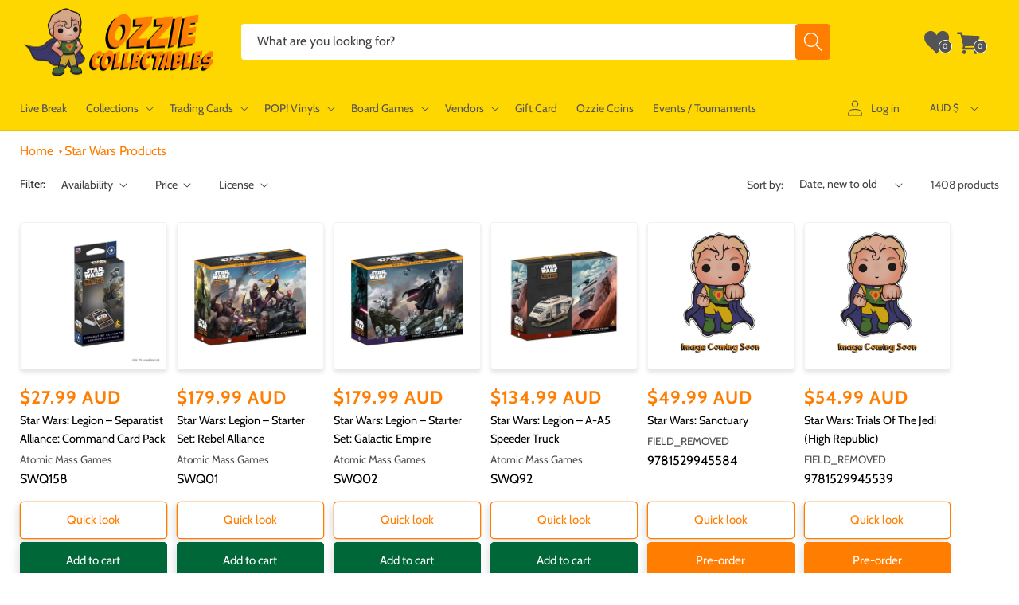

--- FILE ---
content_type: application/javascript; charset=utf-8
request_url: https://searchanise-ef84.kxcdn.com/templates.6R7A0i1A7e.js
body_size: 3676
content:
Searchanise=window.Searchanise||{};Searchanise.templates={Platform:'shopify',StoreName:'Ozzie Collectables',AutocompleteDescriptionStrings:0,AutocompleteItemCount:5,AutocompleteShowMobileWidget:'N',AutocompleteItem:'<li class="snize-ac-odd snize-product ${product_classes}" data-original-product-id="${original_product_id}" id="snize-ac-product-${product_id}"><a href="${autocomplete_link}" class="snize-item clearfix" draggable="false"><span class="snize-thumbnail"><img src="${image_link}" alt="${autocomplete_image_alt}" class="snize-item-image ${additional_image_classes}" style="max-width:70px;max-height:70px;" border="0"></span><span class="snize-overhidden">${autocomplete_product_ribbons_html}<span class="snize-title">${title}</span>${autocomplete_product_code_html}${autocomplete_product_attribute_html}<span class="snize-description">${description}</span>${autocomplete_prices_html}${autocomplete_in_stock_status_html}${reviews_html}</span></a></li>',AutocompleteResultsHTML:'<div style="text-align: center;"><a href="#" title="Exclusive sale"><img src="https://www.searchanise.com/images/sale_sign.jpg" style="display: inline;" /></a></div>',AutocompleteNoResultsHTML:'<p>Sorry, nothing found for [search_string].</p><p>Try some of our <a href="#" title="Bestsellers">bestsellers →</a>.</p>',AutocompleteResultsOrder:["products","pages","suggestions","categories"],LabelAutocompleteSku:'SKU',ResultsShow:'Y',ResultsItemCount:20,ResultsPagesCount:40,ResultsCategoriesCount:40,ResultsShowActionButton:'add_to_cart',ResultsShowFiltersInSidebar:'N',ResultsShowProductCode:'Y',ResultsEnableInfiniteScrolling:'infinite',ResultsProductAttributeName:'vendor',ResultsTitleStrings:3,ResultsDescriptionStrings:0,ShowBestsellingSorting:'Y',ShowDiscountSorting:'Y',CategorySortingRule:"searchanise",ShopifyCurrency:'AUD',ShopifyLocales:{"en":{"locale":"en","name":"English","primary":true,"published":true}},ColorsCSS:'div.snize-ac-results span.snize-title { color: #FF7D00; }div.snize-ac-results li.snize-category a.snize-view-link { color: #FF7D00; }div.snize-ac-results.snize-ac-results-mobile span.snize-title { color: #FF7D00; }div.snize-ac-results.snize-ac-results-mobile li.snize-category { color: #FF7D00; }div.snize-ac-results .snize-no-products-found-text .snize-no-products-found-link { color: #FF7D00; }div.snize-ac-results li.snize-view-all-link span { color: #FF7D00; }div.snize-ac-results.snize-ac-results-mobile li.snize-view-all-link span { color: #FF7D00; }div.snize li.snize-product span.snize-title { color: #555555; }div.snize li.snize-category span.snize-title { color: #555555; }div.snize li.snize-page span.snize-title { color: #555555; }div.snize div.slider-container.snize-theme .back-bar .pointer { background-color: #555555; }div.snize ul.snize-product-filters-list li:hover span { color: #555555; }div.snize li.snize-no-products-found div.snize-no-products-found-text span a { color: #555555; }div.snize li.snize-product div.snize-price-list { color: #FF7D00; }div.snize#snize_results.snize-mobile-design li.snize-product .snize-price-list .snize-price { color: #FF7D00; }div.snize .snize-button { background-color: #006738; }#snize-modal-product-quick-view .snize-button { background-color: #006738; }',CustomCSS:'#snize-search-results-grid-mode li.snize-product-pre-order button.snize-button.snize-action-button.snize-add-to-cart-button,#snize-search-results-grid-mode li.snize-product-pre-order button.size-button-view-cart {  background: #FF7D00;}#snize-search-results-grid-mode ul {    margin: 0px 2%;}div.snize-search-results {    max-width: 101%;    margin: auto;}#snize-search-results-grid-mode li.snize-product {    max-width: 225px;    /*height: 600px;*/ /*removed 15 august*/    height: 55rem;    box-shadow: 1px 2px 7px lightgrey;    margin: 0 10px 2%;}@media only screen and (max-width: 600px) {    #snize-search-results-grid-mode li.snize-product {        height: 50rem;    }}#snize-search-results-grid-mode span.snize-overhidden {    display: flex;    flex-direction: column;    align-items: flex-start;     bottom: 0;}#snize-search-results-grid-mode li.snize-product span.snize-title {    text-align: left;    order: 1;    font-weight: 400;    color: black;}#snize_results.snize-mobile-design.snize-new-version #snize-search-results-grid-mode li.snize-product span.snize-title {    line-height: 2;    max-height: 10em!important;    }#snize-search-results-grid-mode li.snize-product span.snize-title:hover {    color: #FF7D00;}#snize-search-results-grid-mode li.snize-product .snize-button {    display: inline-block;    width: 186px;    height: 47px;    left: 19px;    margin-left: 0;    transition: all,.2s;    opacity: 1;    visibility: visible;    bottom: 20px;    position: absolute;    top: auto;    order: 4;    box-shadow: 1px 2px 7px lightgrey;    padding: 0;    border-radius: 5px;}#snize-search-results-grid-mode .snize-price-list, #snize_results.snize-mobile-design.snize-new-version #snize-search-results-grid-mode .snize-price-list {    order: 0;    font-size: 24px;}#snize-search-results-grid-mode span.snize-attribute, #snize_results.snize-mobile-design.snize-new-version #snize-search-results-grid-mode span.snize-attribute {    order: 2;    font-size: 14px;    margin-top: 5px;}#snize-search-results-grid-mode span.snize-sku, #snize_results.snize-mobile-design.snize-new-version #snize-search-results-grid-mode span.snize-sku {    order: 3;    font-size: 16px;    color: black;    margin-top: 5px;}@media (max-width: 1023px) {    #snize-search-results-grid-mode li.snize-product .snize-button {        width: 80%;    }}#snize-search-results-grid-mode li.snize-product .snize-button:hover {    box-shadow: 0px 1px 0px 0px #006738, 0px -1px 0px 0px #006738;    border-radius: 5px;}#snize-search-results-grid-mode li.snize-product-pre-order button.snize-button.snize-action-button.snize-add-to-cart-button:hover,#snize-search-results-grid-mode li.snize-product-pre-order button.size-button-view-cart:hover {    box-shadow: -1px 1px 0px 0px #FF7D00, 0px -1px 1px 0px #FF7D00 !important;    border-radius: 5px;}/*#snize-search-results-grid-mode span.snize-overhidden {*//*    padding-bottom: 70px;*//*  }*/  /*  #snize-search-results-grid-mode li.snize-product .snize-button {*//*    visibility: visible !important;*//*    top: 385px;*//*    opacity: 1;*//*  }*/  /*  #snize-search-results-grid-mode li.snize-product .snize-button {*//*    visibility: visible !important;*//*    top: 425px;*//*    opacity: 1;*//*  }*/  /*  #snize-search-results-grid-mode span.snize-thumbnail {*//*    height: 30vh;*//*    max-width: 50%;*//*  }*/    /*#snize-search-results-grid-mode span.snize-thumbnail img {*/  /*  max-height: 200px;*/  /*  bottom: -50%;*/  /*  top: -50%;*/  /*}*/  /*  #snize-search-results-grid-mode li.snize-product .snize-button {*//*    top: 360px;*//*  }*/  /*  #snize-search-results-grid-mode li.snize-product span.snize-title {*//*    font-size: 15px;*//*  }*/  /*  #snize-search-results-grid-mode .snize-price-list {*//*    font-size: 20px;*//*  }*/  /*  grid-mode span.snize-attribute {*//*    font-size: 16px;*//*  }*/  /*  #snize_results.snize-mobile-design.snize-new-version li.snize-product .snize-price-list .snize-price {*//*    color: #FF7D00;*//*    font-size: 24px*//*  }*/  /*  #snize_results.snize-mobile-design.snize-new-version #snize-search-results-grid-mode.snize-two-columns li.snize-product {*//*    width: 50%;*//*    border-left: none;*//*    height: 420px;*//*  }*/  /*  #snize_results.snize-mobile-design.snize-new-version #snize-search-results-grid-mode li.snize-product span.snize-title {*//*    font-size: 17px;*//*    height: 46px;*//*    text-align: center;*//*  }*/  /*  #snize_results.snize-mobile-design.snize-new-version #snize-search-results-grid-mode span.snize-overhidden {*//*    padding: 15px 10px 0px 8px;*//*  }*/  /*  #snize_results.snize-mobile-design.snize-new-version #snize-search-results-grid-mode span.snize-attribute,*//*  #snize_results.snize-mobile-design.snize-new-version #snize-search-results-grid-mode span.snize-sku {*//*    font-size: 14px;*//*    text-align: center;*//*    line-height: normal;*//*  }*/  /*  #snize_results.snize-mobile-design.snize-new-version #snize-search-results-grid-mode .snize-price-list {*//*    margin-top: 8px;*//*    text-align: center;*//*  }*/  /*  .snize-product.snize-pre-order .snize-add-to-cart-button {*//*    background-color: #ea621f;*//*  }*/  /*  #snize-search-results-grid-mode span.snize-thumbnail {*//*    border: none;*//*  }*/  /*  #snize-search-results-grid-mode span.snize-overhidden {*//*    background: #ffffff;*//*  }*/  /*  #snize-search-results-grid-mode li.snize-product {*//*    border: 2px solid #f2f2f2;*//*  }*/  /*  #snize-search-results-grid-mode li.snize-product span.snize-title {*//*    font-weight: 400;*//*  }*/  /*  #snize-search-results-grid-mode li.snize-product span.snize-title,*//*  #snize-search-results-grid-mode span.snize-sku,*//*  #snize-search-results-grid-mode span.snize-attribute {*//*    text-align: left;*//*  }*/  /*  #snize-search-results-grid-mode .snize-price-list {*//*    position: absolute;*//*    top: 200px;*//*    left: 9px;*//*    white-space: nowrap;*//*  }*/  /*  #snize-search-results-grid-mode span.snize-overhidden {*//*    padding-top: 30px;*//*    max-width: 144px;*//*  }*/  /*  #snize-search-results-grid-mode span.snize-sku {*//*    bottom: 69px;*//*    position: absolute;*//*    font-size: 14px;*//*    font-weight: bold;*//*    max-width: 175px;*/    /*  }*/  /*  #snize-search-results-grid-mode span.snize-attribute {*//*    position: absolute;*//*    bottom: 86px;*//*  }*/  /*  #snize-search-results-grid-mode li.snize-product {*//*    height: 405px;*//*  }*/  /*  #snize_results.snize-mobile-design.snize-new-version #snize-search-results-grid-mode li.snize-product span.snize-title {*//*    text-align: left;*//*    position: relative;*//*    top: 29px;*//*    left: 9px;*//*  }*/  /*  #snize_results.snize-mobile-design.snize-new-version #snize-search-results-grid-mode .snize-price-list {*//*    position: relative;*//*    text-align: left;*/    /*top: -57px;*//*  }*/  /*  #snize_results.snize-mobile-design.snize-new-version #snize-search-results-grid-mode span.snize-attribute,*//*  #snize_results.snize-mobile-design.snize-new-version #snize-search-results-grid-mode span.snize-sku {*//*    text-align: left;*//*    left: 17px;*//*  }*/  /*  span.snize-price.snize-price-with-discount.money {*//*    font-size: smaller;*//*  }*/    /*  #snize-search-results-grid-mode span.snize-sku {*//*    margin-top: 0.5rem !important;*//*    bottom: 50px !important;*//*  }*/  /*  #snize-search-results-grid-mode span.snize-attribute {*//*    margin-bottom: 0.5rem !important;*//*  }*/    /*searchanise support*/  /*  @media (min-width: 1200px) {*//*    div.snize:not(.snize-mobile-design) #snize-search-results-grid-mode li.snize-product {*/      /*         max-width: 239px !important; *//*      max-width: 250px !important;*//*    }*//*  }*/    /*div.snize-search-results {      max-width: 1300px;      margin: auto;  }*/  /*  #snize-search-results-grid-mode li.snize-product-pre-order button.snize-button.snize-action-button.snize-add-to-cart-button,*//*  #snize-search-results-grid-mode li.snize-product-pre-order button.size-button-view-cart {*//*    background: #FF7D00;*//*  }*/    /*custom added*//*  div.snize .snize-button {*//*    z-index: 2 !important;*//*  }*/  /*  .snize-out-of-stock {*//*    display: none !important;*//*  }*/  /*  .snize-in-stock {*//*    display: none !important;*//*  }*/  /*  .snize-pre-order {*//*    display: none !important;*//*  }*/  /*  li.snize-product {*//*    border-radius: 0.4rem;*//*    border: 0.1rem solid rgba(0, 0, 0, 0.05);*//*  }*/  /*  .snize-button {*//*    font-size: 1.5rem;*//*    height: auto;*//*    transition: box-shadow .1s ease;*//*    cursor: pointer;*//*    border-radius: 5px;*//*  }*/  /*  .snize-button:hover {*//*    box-shadow: 0 0 0 1.3px rgba(0, 0, 0, 0.05), 0 0 0 2px rgba(255, 125, 0, 0.10);*//*  }*/    /*searchanise support 07.22.2022*//*  #snize-search-results-grid-mode li.snize-product .snize-button:hover {*//*    box-shadow: -1px 1px 0px 0px #006738, 1px -1px 0px 0px #006738;*//*    border-radius: 5px;*//*  }*/  /*  #snize-search-results-grid-mode li.snize-product-pre-order button.snize-button.snize-action-button.snize-add-to-cart-button:hover,*//*  #snize-search-results-grid-mode li.snize-product-pre-order button.size-button-view-cart:hover {*//*    box-shadow: -1px 1px 0px 0px #FF7D00, 1px -1px 0px 0px #FF7D00 !important;*//*    border-radius: 5px;*//*  }*/  /*  #snize-search-results-grid-mode li.snize-product .snize-button {*//*    top: 349px;*//*    height: 35px;*//*    border-radius: 5px;*//*  }*/  /*  #snize-search-results-grid-mode li.snize-product {*//*    height: 455px !important;*//*  }*/  /*  #snize-search-results-grid-mode li.snize-product .snize-view-link,*//*  #snize-search-results-grid-mode li.snize-product .snize-item {*//*    padding: 0 0 20px 0;*//*  }*/  /*   #snize-search-results-grid-mode .snize-thumbnail-wrapper {*//*          overflow: hidden!important;*//*      }*/  /*     #snize-search-results-grid-mode span.snize-thumbnail img {*//*          max-height: 195px!important;*//*          max-width: 235px!important;*//*      }*/  /*  #snize-search-results-grid-mode span.snize-attribute {*//*    top: 330px;*//*    font-size: 1.35rem;*//*    opacity: .7;*//*  }*/  /*  #snize-search-results-grid-mode li.snize-product span.snize-title {*//*    font-weight: 400;*//*    font-family: var(--font-heading-family);*//*    font-style: var(--font-heading-style);*//*    color: rgb(var(--color-foreground));*//*    font-size: 1.45rem;*//*    margin-top: 1rem;*/    /* top: 100px; */    /* padding-bottom: 100px; *//*  }*/    /*  div.snize li.snize-product .snize-price-list .snize-price,*//*  div.snize li.snize-product .snize-price-list .snize-discounted-price {*//*    font-size: 30px;*/  /*  }*/    /*#snize-search-results-grid-mode .snize-price-list {*/  /*  position: absolute;*/  /*  top: 190px !important;*/  /*  padding-left: 20px;*/  /*}*/  /*  #snize-search-results-grid-mode li.snize-product .snize-button {*//*    min-width: 178px;*//*  }*/  /*  #snize-search-results-grid-mode li.snize-product .snize-button {*//*    top: 389px;*//*    height: 35px;*//*    border-radius: 5px;*//*  }*/  /*  #snize-search-results-grid-mode li.snize-product .snize-button {*//*    width: 130px;*/    /* left: -100px; *//*  }*/  /*  #snize-search-results-grid-mode span.snize-overhidden {*//*    padding-top: 20px;*//*    max-width: 100%;*//*    padding-left: 5px;*//*    padding-right: 5px;*//*  }*/  /*  #snize-search-results-grid-mode span.snize-sku {*//*    color: #000000;*//*  }*/    /*custom added 20 july 2022*/  /*#snize-search-results-grid-mode span.snize-thumbnail img {*/  /*  width: 100% !important;*/  /*  height: 100% !important;*/  /*  object-fit: contain;*/  /*}*/  /*  div.snize li.snize-product .snize-price-list .snize-price,*//*  div.snize li.snize-product .snize-price-list .snize-discounted-price {*//*    font-size: 2.25rem;*//*    margin-top: 3.75rem;*//*  }*/  /*  #snize-search-results-grid-mode .snize-title {*//*    font-size: 1.45rem !important;*//*  }*/  /*  #snize-search-results-grid-mode .snize-title:hover {*//*    color: rgb(255, 125, 0) !important;*//*  }*/  /*  #snize-search-results-grid-mode .snize-sku {*//*    font-size: 1.6rem !important;*//*    font-weight: 400 !important;*//*    margin-top: 1rem !important;*//*    margin-bottom: 1.5rem !important;*//*    max-width: 16ch !important;*//*    height: 1.6rem !important;*//*    overflow: hidden !important;*//*    text-overflow: ellipsis !important;*//*    letter-spacing: unset !important;*//*    font-size: 1.6rem !important;*//*    display: inline-block !important;*//*    width: max-content !important;*//*  }*/  /*  #snize-search-results-grid-mode li {*//*    margin-left: 0.25rem !important;*//*    margin-right: 0.25rem !important;*//*  }*/  /*  #snize-search-results-grid-mode .snize-overhidden,*//*  #snize-search-results-grid-mode .snize-price-list {*//*    margin-left: 0.225rem !important;*//*    margin-right: 0.225rem !important;*//*    padding-left: 1.5rem !important;*//*    padding-right: 1.5rem !important;*//*    left: 0 !important;*//*  }*/  /*  #snize-search-results-grid-mode span.snize-thumbnail {*//*    height: 25vh !important;*//*  }*/  /*  #snize-search-results-grid-mode span.snize-overhidden {*//*    padding-bottom: 70px;*//*  }*/  /*  #snize-search-results-grid-mode li.snize-product .snize-button {*//*    visibility: visible !important;*//*    top: 385px;*//*    opacity: 1;*//*  }*/  /*  #snize-search-results-grid-mode li.snize-product .snize-button {*//*    visibility: visible !important;*//*    top: 425px;*//*    opacity: 1;*//*  }*/  /*  #snize-search-results-grid-mode span.snize-thumbnail {*//*    height: 30vh;*//*    max-width: 50%;*//*  }*/    /*#snize-search-results-grid-mode span.snize-thumbnail img {*/  /*  max-height: 200px;*/  /*  bottom: -50%;*/  /*  top: -50%;*/  /*}*/  /*  #snize-search-results-grid-mode li.snize-product .snize-button {*//*    top: 360px;*//*  }*/  /*  #snize-search-results-grid-mode li.snize-product span.snize-title {*//*    font-size: 15px;*//*  }*/  /*  #snize-search-results-grid-mode .snize-price-list {*//*    font-size: 20px;*//*  }*/  /*  grid-mode span.snize-attribute {*//*    font-size: 16px;*//*  }*/  /*  #snize_results.snize-mobile-design.snize-new-version li.snize-product .snize-price-list .snize-price {*//*    color: #FF7D00;*//*    font-size: 24px*//*  }*/  /*  #snize_results.snize-mobile-design.snize-new-version #snize-search-results-grid-mode.snize-two-columns li.snize-product {*//*    width: 50%;*//*    border-left: none;*//*    height: 420px;*//*  }*/  /*  #snize_results.snize-mobile-design.snize-new-version #snize-search-results-grid-mode li.snize-product span.snize-title {*//*    font-size: 17px;*//*    height: 46px;*//*    text-align: center;*//*  }*/  /*  #snize_results.snize-mobile-design.snize-new-version #snize-search-results-grid-mode span.snize-overhidden {*//*    padding: 15px 10px 0px 8px;*//*  }*/  /*  #snize_results.snize-mobile-design.snize-new-version #snize-search-results-grid-mode span.snize-attribute,*//*  #snize_results.snize-mobile-design.snize-new-version #snize-search-results-grid-mode span.snize-sku {*//*    font-size: 14px;*//*    text-align: center;*//*    line-height: normal;*//*  }*/  /*  #snize_results.snize-mobile-design.snize-new-version #snize-search-results-grid-mode .snize-price-list {*//*    margin-top: 8px;*//*    text-align: center;*//*  }*/  /*  .snize-product.snize-pre-order .snize-add-to-cart-button {*//*    background-color: #ea621f;*//*  }*/  /*  #snize-search-results-grid-mode span.snize-thumbnail {*//*    border: none;*//*  }*/  /*  #snize-search-results-grid-mode span.snize-overhidden {*//*    background: #ffffff;*//*  }*/  /*  #snize-search-results-grid-mode li.snize-product {*//*    border: 2px solid #f2f2f2;*//*  }*/  /*  #snize-search-results-grid-mode li.snize-product span.snize-title {*//*    font-weight: 400;*//*  }*/  /*  #snize-search-results-grid-mode li.snize-product span.snize-title,*//*  #snize-search-results-grid-mode span.snize-sku,*//*  #snize-search-results-grid-mode span.snize-attribute {*//*    text-align: left;*//*  }*/  /*  #snize-search-results-grid-mode .snize-price-list {*//*    position: absolute;*//*    top: 205px;*//*    left: 9px;*//*    white-space: nowrap;*//*  }*/  /*  #snize-search-results-grid-mode span.snize-overhidden {*//*    padding-top: 30px;*//*    max-width: 144px;*//*  }*/  /*  #snize-search-results-grid-mode span.snize-sku {*//*    bottom: 69px;*//*    position: absolute;*//*    font-size: 14px;*//*    font-weight: bold;*//*    max-width: 175px;*//*  }*/  /*  #snize-search-results-grid-mode span.snize-attribute {*//*    position: absolute;*//*    bottom: 86px;*//*  }*/  /*  #snize-search-results-grid-mode li.snize-product {*//*    height: 405px;*//*  }*/    /*#snize_results.snize-mobile-design.snize-new-version #snize-search-results-grid-mode li.snize-product span.snize-title {*/  /*  text-align: left;*/  /*  position: relative;*/  /*  top: 29px;*/  /*  left: 9px;*/  /*}*/    /*#snize_results.snize-mobile-design.snize-new-version #snize-search-results-grid-mode .snize-price-list {*/  /*  position: relative;*/  /*  text-align: left;*/  /*  top: -57px;*/  /*}*/  /*  #snize_results.snize-mobile-design.snize-new-version #snize-search-results-grid-mode span.snize-attribute,*//*  #snize_results.snize-mobile-design.snize-new-version #snize-search-results-grid-mode span.snize-sku {*//*    text-align: left;*//*    left: 17px;*//*  }*/  /*  span.snize-price.snize-price-with-discount.money {*//*    font-size: smaller;*//*  }*/    /*  #snize-search-results-grid-mode span.snize-sku {*//*    margin-top: 0.5rem !important;*//*    bottom: 60px !important;*//*  }*/  /*  #snize-search-results-grid-mode span.snize-attribute {*//*    margin-bottom: 0.5rem !important;*//*  }*/    /*searchanise support*/  /*  @media (min-width: 1200px) {*//*    div.snize:not(.snize-mobile-design) #snize-search-results-grid-mode li.snize-product {*/      /*         max-width: 239px !important; *//*      max-width: 250px !important;*//*    }*//*  }*/    /*div.snize-search-results {      max-width: 1300px;      margin: auto;  }*/  /*  #snize-search-results-grid-mode li.snize-product-pre-order button.snize-button.snize-action-button.snize-add-to-cart-button,*//*  #snize-search-results-grid-mode li.snize-product-pre-order button.size-button-view-cart {*//*    background: #FF7D00;*//*  }*/    /*custom added*//*  div.snize .snize-button {*//*    z-index: 2 !important;*//*  }*/  /*  .snize-out-of-stock {*//*    display: none !important;*//*  }*/  /*  .snize-in-stock {*//*    display: none !important;*//*  }*/  /*  .snize-pre-order {*//*    display: none !important;*//*  }*/  /*  li.snize-product {*//*    border-radius: 0.4rem;*//*    border: 0.1rem solid rgba(0, 0, 0, 0.05);*//*  }*/  /*  .snize-button {*//*    font-size: 1.5rem;*//*    height: auto;*//*    transition: box-shadow .1s ease;*//*    cursor: pointer;*//*    border-radius: 5px;*//*  }*/  /*  .snize-button:hover {*//*    box-shadow: 0 0 0 1.3px rgba(0, 0, 0, 0.05), 0 0 0 2px rgba(255, 125, 0, 0.10);*//*  }*/    /*searchanise support 07.22.2022*//*  #snize-search-results-grid-mode li.snize-product .snize-button:hover {*//*    box-shadow: -1px 1px 0px 0px #006738, 1px -1px 0px 0px #006738;*//*    border-radius: 5px;*//*  }*/  /*  #snize-search-results-grid-mode li.snize-product-pre-order button.snize-button.snize-action-button.snize-add-to-cart-button:hover,*//*  #snize-search-results-grid-mode li.snize-product-pre-order button.size-button-view-cart:hover {*//*    box-shadow: -1px 1px 0px 0px #FF7D00, 1px -1px 0px 0px #FF7D00 !important;*//*    border-radius: 5px;*//*  }*/  /*  #snize-search-results-grid-mode li.snize-product .snize-button {*//*    top: 349px;*//*    height: 35px;*//*    border-radius: 5px;*//*  }*/  /*  #snize-search-results-grid-mode li.snize-product {*//*    height: 455px !important;*//*  }*/  /*  #snize-search-results-grid-mode li.snize-product .snize-view-link,*//*  #snize-search-results-grid-mode li.snize-product .snize-item {*//*    padding: 0 0 20px 0;*//*  }*/  /*   #snize-search-results-grid-mode .snize-thumbnail-wrapper {*//*          overflow: hidden!important;*//*      }*//*  #snize-search-results-grid-mode span.snize-thumbnail img {*//*      max-height: 195px!important;*//*      max-width: 235px!important;*//*      }*/      /*  #snize-search-results-grid-mode span.snize-attribute {*//*    top: 330px;*//*    font-size: 1.35rem;*//*    opacity: .7;*//*  }*/  /*  #snize-search-results-grid-mode li.snize-product span.snize-title {*//*    font-weight: 400;*//*    font-family: var(--font-heading-family);*//*    font-style: var(--font-heading-style);*//*    color: rgb(var(--color-foreground));*//*    font-size: 1.45rem;*//*  }*/    /*  div.snize li.snize-product .snize-price-list .snize-price,*//*  div.snize li.snize-product .snize-price-list .snize-discounted-price {*//*    font-size: 30px;*/  /*  }*/    /*#snize-search-results-grid-mode .snize-price-list {*/  /*  position: absolute;*/  /*  top: 200 !important;*/  /*  padding-left: 20px;*/  /*}*/  /*  #snize-search-results-grid-mode li.snize-product .snize-button {*//*    min-width: 178px;*//*  }*/  /*  #snize-search-results-grid-mode li.snize-product .snize-button {*//*    top: 389px;*//*    height: 35px;*//*    border-radius: 5px;*//*  }*/  /*  #snize-search-results-grid-mode li.snize-product .snize-button {*/    /*     width: 130px; */    /* left: -100px; *//*    left: -40% !important;*/    /* width: 60% !important; *//*  }*/  /*  @media screen and (max-width: 749px) {*//*    #snize-search-results-grid-mode li.snize-product .snize-button {*//*      width: 130px !important;*//*      left: -100px !important;*//*    }*//*  }*/  /*  #snize-search-results-grid-mode span.snize-overhidden {*//*    padding-top: 20px;*//*    max-width: 100%;*//*    padding-left: 5px;*//*    padding-right: 5px;*//*  }*/  /*  #snize-search-results-grid-mode span.snize-sku {*//*    color: #000000;*//*  }*/    /*custom added 20 july 2022*/  /*#snize-search-results-grid-mode span.snize-thumbnail img {*/  /*  width: 100% !important;*/  /*  height: 100% !important;*/  /*  object-fit: contain;*/  /*}*/  /*  div.snize li.snize-product .snize-price-list .snize-price,*//*  div.snize li.snize-product .snize-price-list .snize-discounted-price {*//*    font-size: 2.25rem;*//*    margin-top: 3.75rem;*//*  }*/  /*  #snize-search-results-grid-mode .snize-title {*//*    font-size: 1.45rem !important;*//*  }*/  /*  #snize-search-results-grid-mode .snize-title:hover {*//*    color: rgb(255, 125, 0) !important;*//*  }*/  /*  #snize-search-results-grid-mode .snize-sku {*//*    font-size: 1.6rem !important;*//*    font-weight: 400 !important;*//*    margin-top: 1rem !important;*//*    margin-bottom: 1.5rem !important;*//*    max-width: 16ch !important;*//*    height: 1.6rem !important;*//*    overflow: hidden !important;*//*    text-overflow: ellipsis !important;*//*    letter-spacing: unset !important;*//*    font-size: 1.6rem !important;*//*    display: inline-block !important;*//*    width: max-content !important;*//*  }*/  /*  @media (max-width: 749px) {*//*    #snize-search-results-grid-mode li {*//*      margin-left: 0.25rem !important;*//*      margin-right: 0.25rem !important;*//*    }*/  /*    #snize-search-results-grid-mode .snize-overhidden,*//*    #snize-search-results-grid-mode .snize-price-list {*//*      margin-left: 0.225rem !important;*//*      margin-right: 0.225rem !important;*//*      padding-left: 1.5rem !important;*//*      padding-right: 1.5rem !important;*//*      left: 0 !important;*//*    }*/  /*    #snize-search-results-grid-mode span.snize-thumbnail {*//*      height: 200px !important;*//*    }*//*  }*/    /*searchanise support july25*//*  @media screen and (max-width: 750px) {*//*  #snize_results.snize-mobile-design.snize-new-version #snize-search-results-grid-mode .snize-price-list {*//*      position: relative;*//*      top: -80%!important;*//*  }*/  /*  #snize_results.snize-mobile-design.snize-new-version #snize-search-results-grid-mode span.snize-overhidden {*//*      display: flex;*//*      align-content: stretch;*//*      flex-wrap: wrap;*//*  }*//*  #snize_results.snize-mobile-design.snize-new-version #snize-search-results-grid-mode li.snize-product span.snize-title {*//*      position: relative;*//*      top: 0px !important;*//*      left: 9px;*//*      text-align: left;*//*      height: fit-content;*//*      overflow: hidden;*//*  }*/  /*  #snize-search-results-grid-mode li.snize-product span.snize-title {*//*      margin-top:3rem;*//*  }}*/  /*  #snize-search-results-grid-mode .snize-price-list {*//*      position: absolute;*//*      top: 0;*//*      left: 9px;*//*      margin-top: 21vh;*//*  }*/  /*   #snize-search-results-grid-mode li.snize-product span.snize-title {*//*          height: fit-content;*//*          overflow: hidden;*//*      }*/      /*      #snize-search-results-grid-mode span.snize-sku, #snize-search-results-grid-mode span.snize-attribute {*//*          padding-top: 0.5rem;*//*      }*//*  #snize-search-results-grid-mode .snize-thumbnail-wrapper {*//*          height: 25vh;*//*          overflow: hidden;*//*      }*/    /*added for bundle colors 28 july*/  #snize-search-results-grid-mode li.snize-product-pre-order button.snize-button.snize-action-button.snize-view-product-button {      background: #FF7D00;  }  #snize-search-results-grid-mode li.snize-product-out-of-stock button.snize-button.snize-action-button.snize-view-product-button {      background: #e62117;  }  div.snize .snize-button {    z-index: 2 !important;}.snize-price::after {    content: " AUD";    font-size: inherit;    color: inherit;}',CustomJS:'document.addEventListener(\'Searchanise.Loaded\',function(){(function($){$(document).on(\'Searchanise.ResultsUpdated\',function(e,container){$(\'.snize-product-pre-order\',container).each(function(){$(\'.snize-add-to-cart-button:not(.size-button-view-cart)\',this).text(\'Pre-order\')})})})(window.Searchanise.$)})'}